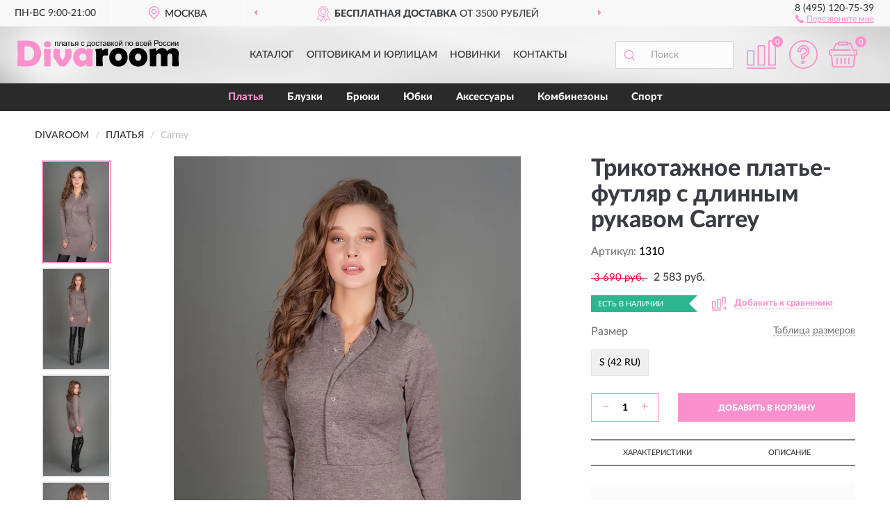

--- FILE ---
content_type: text/html; charset=utf-8
request_url: https://divaroom.ru/trikotazhnoe-platje-futljar-s-dlinnym-rukavom-carrey
body_size: 11642
content:
<!DOCTYPE html>
<html dir="ltr" lang="ru">
<head>
<meta charset="UTF-8" />
<meta name="viewport" content="width=device-width, initial-scale=1, maximum-scale=1" />
<base href="https://divaroom.ru/" />
<link rel="preload" href="catalog/view/fonts/Lato-Medium.woff2" as="font" type="font/woff2" crossorigin="anonymous" />
<link rel="preload" href="catalog/view/fonts/Lato-Heavy.woff2" as="font" type="font/woff2" crossorigin="anonymous" />
<link rel="preload" href="catalog/view/fonts/Lato-Bold.woff2" as="font" type="font/woff2" crossorigin="anonymous" />
<link rel="preload" href="catalog/view/fonts/Lato-Regular.woff2" as="font" type="font/woff2" crossorigin="anonymous" />
<link rel="preload" href="catalog/view/fonts/font-awesome/fonts/fontawesome-webfont.woff2" as="font" type="font/woff2" crossorigin="anonymous" />
<link rel="preload" href="catalog/view/javascript/jquery/jquery.min.js" as="script" type="text/javascript" />
<link rel="preload" href="catalog/view/theme/coloring/assets/bootstrap/css/bootstrap.min.css" as="style" type="text/css" />
<link rel="preload" href="catalog/view/theme/coloring/stylesheet/styledf.css" as="style" type="text/css" />
<title>Трикотажное платье-футляр с длинным рукавом Carrey купить в интернет-магазине Divaroom</title>
<meta http-equiv="X-UA-Compatible" content="IE=edge">
<link href="https://divaroom.ru/trikotazhnoe-platje-futljar-s-dlinnym-rukavom-carrey" rel="canonical" />
<script src="catalog/view/javascript/jquery/jquery.min.js"></script>
<link href="catalog/view/theme/coloring/assets/bootstrap/css/bootstrap.min.css" rel="stylesheet" media="screen" />
<link href="catalog/view/theme/coloring/stylesheet/styledf.css" rel="stylesheet" type="text/css" />
</head>
<body class="product-product product-1310">
<header>
		<div class="top-menu-bgr-box">
		<div class="container">
			<div class="row">
				<div class="working_time col-md-2 col-sm-3 col-xs-6 text-center">
					<div class="rezim">ПН-ВС 9:00-21:00</div>
				</div>
				<div class="current-city-holder col-md-4 col-sm-3 col-xs-6 text-center">
					<button type="button" class="btn btn-link current-city"><i></i><span>Москва</span></button>
					<div class="check-city-block">
						<p class="title">Ваш город - <span>Москва</span></p>
						<div class="check-city-button-holder">
							<button class="btn yes-button">Да</button>
							<button class="btn no-button" data-toggle="modal" data-target="#userCity">Выбрать другой город</button>
						</div>
						<p class="check-city-notification">От выбраного города зависят сроки доставки</p>
					</div>	
				</div>
				<div class="header_phone col-md-2 col-sm-3 col-xs-6 text-center">
					<div class="tel">8 (495) 120-75-39</div>
					<div class="call"><a role="button" class="callme"><i></i><span>Перезвоните мне</span></a></div>
				</div>
				<div class="header_address col-md-4 col-sm-3 col-xs-6 text-center noborder">
					<div class="address"></div>
				</div>
				<div class="top-advantage col-xs-12 text-center">
					<div class="advantage" id="advantage_carousel">
						<div class="advantage-block"><span><b>Бесплатная доставка</b> от 3500 рублей</span></div>
						<div class="advantage-block"><span><b>Примерка</b> перед покупкой</span></div>						<div class="advantage-block"><span><b>Возврат</b> без лишних вопросов</span></div>					</div>
				</div>
			</div>
		</div>
	</div>
			<div class="header-bgr-box">
		<div class="container">
									<div class="row">
				<div class="logo-block col-md-3 col-sm-12 col-xs-12">
					<div id="logo">
					  					  							<a href="https://divaroom.ru/"><img src="/image/catalog/logo.svg" title="Divaroom.ru" alt="Divaroom.ru" class="img-responsive" /></a>
											  					</div>
				</div>
				<div class="catalog-block col-md-5 col-xs-12 text-center">
					<div class="catalog-line text-center">
						<div class="catalog-item text-center">
							<a role="button" onclick="getcatalog();" class="catalog-url">Каталог</a>
						</div>
						<div class="catalog-item text-center">
							<a href="https://divaroom.ru/contacts-opt" class="opt-url">Оптовикам и юрлицам</a>						</div>
						<div class="catalog-item text-center">
													<a href="https://divaroom.ru/novinki" class="novinki-url">Новинки</a>												</div>
						<div class="catalog-item text-center">
							<a href="https://divaroom.ru/contacts" class="contacts-url">Контакты</a>						</div>
					</div>
				</div>
				<div class="cart-block col-md-2 col-sm-4 col-xs-5 text-center">
					<div class="row">
						<div class="cart-item compare-icon col-xs-4">
							<a rel="nofollow" href="https://divaroom.ru/compare-products/" class="mcompare"><span id="mcompare-total" class="compare-qty">0</span></a>
						</div>
						<div class="cart-item help-icon col-xs-4">
							<a role="button" class="mhelp dropdown-toggle" data-toggle="dropdown"><span style="font-size:0">Справка</span></a>
							<ul class="help-icon-menu dropdown-menu">
								<li><a href="https://divaroom.ru/dostavka"><i class="fa fa-circle"></i> Доставка</a></li>
								<li><a href="https://divaroom.ru/oplata"><i class="fa fa-circle"></i> Оплата</a></li>
								<li><a href="https://divaroom.ru/vozvrat"><i class="fa fa-circle"></i> Возврат</a></li>
							</ul>
						</div>
						<div class="cart-item cart-icon col-xs-4">
							<a rel="nofollow" href="/simplecheckout/" class="mcart"><span id="mcart-total" class="cart-qty">0</span></a>
						</div>
					</div>
				</div>
				<div class="search-block col-md-2 col-sm-8 col-xs-7"><div id="search" class="input-group">
	<span class="input-group-btn"><button type="button" class="btn" id="search-button"><span style="display:block;font-size:0">Поиск</span></button></span>
	<input type="text" name="search" value="" placeholder="Поиск" class="form-control" />
</div></div>
			</div>
					</div>
	</div>
			<div class="menu-top-box">
		<div class="container">
			<div class="menu-line">
				<div class="menu-block">
					<div id="menu-list-top">
																	<div class="menu-item">
							<a href="https://divaroom.ru/platya/" class="active">Платья</a>						</div>
												<div class="menu-item">
							<a href="https://divaroom.ru/bluzki/">Блузки</a>						</div>
												<div class="menu-item">
							<a href="https://divaroom.ru/zhenskie-brjuki/">Брюки</a>						</div>
												<div class="menu-item">
							<a href="https://divaroom.ru/jubki/">Юбки</a>						</div>
												<div class="menu-item">
							<a href="https://divaroom.ru/aksessuary/">Аксессуары</a>						</div>
												<div class="menu-item">
							<a href="https://divaroom.ru/kombinezony/">Комбинезоны</a>						</div>
												<div class="menu-item">
							<a href="https://divaroom.ru/zhenskie-sportivnye-kostjumy/">Спорт</a>						</div>
																</div>
				</div>
			</div>
					</div>
    </div>
	</header>
<div class="hidden" id="mapdata" data-lat="55.76" data-lon="37.64"></div>
<div class="hidden" id="mapcity" data-text="Москва" data-kladr="7700000000000" data-zip="125047"></div>
<div class="hidden" id="userip" data-text="3.14.126.211"></div>
<div class="content-top-box"><div class="modal fade" id="avail">
	<div class="modal-dialog modal-sm">
		<div class="modal-content">
			<div class="modal-header">
				<button type="button" class="close" data-dismiss="modal" aria-label="Close"><span aria-hidden="true">&times;</span></button>
				<div class="modal-title" style="text-align: center">Уведомить о наличии</div>
			</div>
			<div class="modal-body">
				<p>Заполните поля указанные ниже. <br>Как только товар поступит к нам, мы с вами обязательно свяжемся.</p>
				<form id="availform" action="https://divaroom.ru/index.php?route=module/avail/save" method="post" enctype="multipart/form-data" class="form-horizontal">
					<div class="form-group">
						<div class="col-sm-12">
							<input type="text" name="name" placeholder="Ваше имя" class="form-control form-addition name">
						</div>
					</div>
					<div class="form-group">
						<div class="col-sm-12">
							<input type="text" name="email" placeholder="E-mail" class="form-control form-addition email">
						</div>
					</div>
					<div class="form-group">
						<div class="col-sm-12">
							<input type="text" name="tele" placeholder="Телефон" class="form-control form-addition tele">
						</div>
					</div>
					<input type="hidden" name="avail_prod_id">
				</form>
			</div>
			<div class="modal-footer">
				<a role="button" onclick="$('#availform').submit();" class="btn btn-primary btn-block">Отправить</a>
			</div>
		</div>
	</div>
</div><div id="callme_modal" class="modal" tabindex="-1" role="dialog">
	<div class="modal-dialog modal-sm" role="document">
		<div class="modal-content"></div>
	</div>
</div>
<script>
$(document).ready(function() {$("body").delegate( ".callme", "click", function() {var product_id = ($(this).data("product_id") > 0) ? $(this).data("product_id") : '';$('#callme_modal .modal-content').load('index.php?route=module/callme/open&prod_id='+ product_id);$('#callme_modal').modal('show');});});
</script>
</div>
<div class="container product-page">
  <div class="row">
	<div class="breadcrumb-line col-sm-12">
		<ul class="breadcrumb" itemscope="" itemtype="http://schema.org/BreadcrumbList">
											<li itemscope="" itemprop="itemListElement" itemtype="http://schema.org/ListItem"><a itemprop="item" href="https://divaroom.ru/"><span itemprop="name">Divaroom</span></a><meta itemprop="position" content="1" /></li>
														<li itemscope="" itemprop="itemListElement" itemtype="http://schema.org/ListItem"><a itemprop="item" href="https://divaroom.ru/platya/"><span itemprop="name">Платья</span></a><meta itemprop="position" content="2" /></li>
														<li itemscope="" itemprop="itemListElement" itemtype="http://schema.org/ListItem" class="active"><span itemprop="name">Carrey</span><link itemprop="item" href="https://divaroom.ru/trikotazhnoe-platje-futljar-s-dlinnym-rukavom-carrey" /><meta itemprop="position" content="3" /></li>
							</ul>
	</div>
	                <div id="content" class="product-content col-sm-12">
		<div class="row" itemscope itemtype="http://schema.org/Product">
			<div id="product-top" class="col-sm-12">
				<div class="row">
					<div class="top-block col-lg-8 col-md-7 col-sm-6">
						<div class="row">
							<div class="img-block col-md-12">
																<div class="thumbnails" id="product-mimages">
																													<div class="main-image col-lg-10 col-xs-12" title="Трикотажное платье-футляр с длинным рукавом Carrey">
											<img id="zoom" src="https://divaroom.ru/image/cache/catalog/Products10/Carrey1-500x750.webp" width="500" height="750" itemprop="image" data-large="https://divaroom.ru/image/cache/catalog/Products10/Carrey1-1000x1500.webp" title="Трикотажное платье-футляр с длинным рукавом Carrey" alt="Трикотажное платье-футляр с длинным рукавом Carrey" class="zoombig img-responsive center-block" />
										</div>
																														<div class="images-additional col-lg-2 col-xs-12">
											<ul class="image-additional">
																							<li class="thumbnail active" data-href="https://divaroom.ru/image/cache/catalog/Products10/Carrey1-500x750.webp" data-tmb-large="https://divaroom.ru/image/cache/catalog/Products10/Carrey1-1000x1500.webp">
													<img src="https://divaroom.ru/image/cache/catalog/Products10/Carrey1-96x144.webp" width="96" height="96" title="Трикотажное платье-футляр с длинным рукавом Carrey" alt="Трикотажное платье-футляр с длинным рукавом Carrey" />
												</li>
																																		<li class="thumbnail" data-href="https://divaroom.ru/image/cache/catalog/Products10/Carrey3-500x750.webp" data-tmb-large="https://divaroom.ru/image/cache/catalog/Products10/Carrey3-1000x1500.webp">
													<img src="https://divaroom.ru/image/cache/lazyfon-96x144.webp" data-lazy="https://divaroom.ru/image/cache/catalog/Products10/Carrey3-96x144.webp" width="96" height="96" title="Трикотажное платье-футляр с длинным рукавом Carrey" alt="Трикотажное платье-футляр с длинным рукавом Carrey" />
													<meta itemprop="image" content="https://divaroom.ru/image/cache/catalog/Products10/Carrey3-500x750.webp">
												</li>
																							<li class="thumbnail" data-href="https://divaroom.ru/image/cache/catalog/Products10/Carrey4-500x750.webp" data-tmb-large="https://divaroom.ru/image/cache/catalog/Products10/Carrey4-1000x1500.webp">
													<img src="https://divaroom.ru/image/cache/lazyfon-96x144.webp" data-lazy="https://divaroom.ru/image/cache/catalog/Products10/Carrey4-96x144.webp" width="96" height="96" title="Трикотажное платье-футляр с длинным рукавом Carrey" alt="Трикотажное платье-футляр с длинным рукавом Carrey" />
													<meta itemprop="image" content="https://divaroom.ru/image/cache/catalog/Products10/Carrey4-500x750.webp">
												</li>
																							<li class="thumbnail" data-href="https://divaroom.ru/image/cache/catalog/Products10/Carrey2-500x750.webp" data-tmb-large="https://divaroom.ru/image/cache/catalog/Products10/Carrey2-1000x1500.webp">
													<img src="https://divaroom.ru/image/cache/lazyfon-96x144.webp" data-lazy="https://divaroom.ru/image/cache/catalog/Products10/Carrey2-96x144.webp" width="96" height="96" title="Трикотажное платье-футляр с длинным рукавом Carrey" alt="Трикотажное платье-футляр с длинным рукавом Carrey" />
													<meta itemprop="image" content="https://divaroom.ru/image/cache/catalog/Products10/Carrey2-500x750.webp">
												</li>
																						</ul>
										</div>
																											</div>
															</div>
													</div>
					</div>
					<div class="dsc-block col-lg-4 col-md-5 col-sm-6">
						<div class="row">
							<div class="col-sm-12">
																<h1 itemprop="name">Трикотажное платье-футляр с длинным рукавом Carrey</h1>
																<div class="sku-info">Артикул: <span itemprop="sku">1310</span></div>
								<meta itemprop="mpn" content="1310">
																								<div class="price-info">
																		<div class="price" itemprop="offers" itemscope itemtype="http://schema.org/Offer">
																				<span class="price-old">&nbsp;3 690 руб.&nbsp;</span>
										<span class="price-new">2 583 руб.</span><input type="hidden" name="product_price" value="2 583 руб." />
																				<meta itemprop="price" content="2583">
																														<meta itemprop="priceCurrency" content="RUB">
										<meta itemprop="priceValidUntil" content="2026-01-20">
										<link itemprop="url" href="https://divaroom.ru/trikotazhnoe-platje-futljar-s-dlinnym-rukavom-carrey" />
										<meta itemprop="seller" content="Divaroom.ru">
										<meta itemprop="itemCondition" content="http://schema.org/NewCondition">
										<meta itemprop="availability" content="http://schema.org/InStock">
									</div>
																	</div>
								<div class="stock-info">
																																				<div class="stock-status stock-alert-success">Есть в наличии</div>
									<div class="compare-info">
																			<a role="button" onclick="addcompare('1310');" class="pcompare"><i></i><span>Добавить к сравнению</span></a>
																		</div>
								</div>
																								<div id="poptions" class="options">
									<div class="row">
										<div class="options-items col-xs-12">
																															<div class="form-group options-item">
												<label class="control-label">
																									<i class="fa fa-exclamation-circle required" data-toggle="tooltip" data-placement="left" title="Обязательное поле"></i>
																								Размер												</label>
												<a role="button" class="tablic-razm" data-toggle="modal" data-target="#myTableRazm">Таблица размеров</a>
												<div id="input-option556632" class="option-line">
																										<div class="radio-checbox-options">
													  <input type="radio" name="option[556632]" value="2253124" id="556632_2253124" />
														<label for="556632_2253124">
														<span class="option-name">S (42 RU)</span>
																											  </label>
													</div>
																									</div>
											</div>
																														</div>
									</div>
								</div>
																<div id="prodcart" class="addcart">
									<div class="row">
																														<div class="line-quantity col-xs-12">
											<div class="group-quantity">
												<span class="entry-qty">Количество:</span>
												<span class="quantity-block">
													<button type="button" id="pminus" class="btn btn-minus">−</button>
													<input type="text" name="quantity" value="1" size="2" id="input-quantity" title="Количество" />
													<button type="button" id="pplus" class="btn btn-plus">+</button>
												</span>
											</div>
											<input type="hidden" name="product_id" value="1310" />
										</div>
										<div class="line-bcart col-xs-12">
											<button type="button" id="button-cart" data-loading-text="Загрузка..." class="btn btn-block btn-primary">ДОБАВИТЬ В КОРЗИНУ</button>
										</div>
																			</div>
								</div>
															</div>
						</div>
						<div class="row">
							<div class="col-sm-12">
								<div class="navi-block">
																																													<div class="navi-item navi-half navih"><a role="button" id="navih">Характеристики</a></div>
									<div class="navi-item navi-half navid"><a role="button" id="navid">Описание</a></div>
									<div class="navi-item navi-half navic hidden"><a role="button" class="disabled">Комплектация</a></div>
									<div class="navi-item navi-half naviv hidden"><a role="button" class="disabled">Видео <i class="fa fa-play-circle" aria-hidden="true"></i></a></div>
								</div>
							</div>
						</div>
						<div class="row">
							<div class="col-sm-12" id="product">
								<div class="panel panel-default panel-dost">
									<div class="panel-body dost">
										<div class="dostavka">
											<div class="delivery-title">
												<span>Доставка в</span><span><a role="button" class="btn btn-link current-city-delivery">Москва</a></span>
											</div>
																						<div class="delivery-methods">
																									<div class="delivery-method delivery-citylink">
														<div class="method-data"><span class="method-title">Курьером <span class="small">(3-7 рабочих дней)</span></span><span class="method-cost">0 руб.</span></div><div class="method-dop small">(300 руб. при покупке до 3500 руб.)</div>													</div>
																									<div class="delivery-method delivery-flat">
														<div class="method-data"><span class="method-title">Почтой России <span class="small">(5-10 рабочих дней)</span></span><span class="method-cost">0 руб.</span></div><div class="method-dop small">(300 руб. при покупке до 3500 руб.)</div>													</div>
																									<div class="delivery-method delivery-pickups">
														<div class="method-data"><span class="method-title">Самовывоз из ПВЗ <span class="small">(3-7 рабочих дней)</span></span><span class="method-cost">0 руб.</span></div><div class="method-dop small">(300 руб. при покупке до 3500 руб.)</div>													</div>
																							</div>
																						<div class="dostavka-mapblock">
												<div id="dostavka_map" class="nomap"></div>
												<div class="dostavka-mapbtn"><a class="btn btn-info" role="button">Показать карту</a></div>
											</div>
										</div>
									</div>
								</div>
							</div>
						</div>
					</div>
				</div>
			</div>
						<div id="product-bottom" class="col-sm-12">
								<div class="row">
																																			<div class="specification-block col-lg-4 col-md-5 col-sm-6 col-xs-12">
						<div class="item-specification">
							<h2>ХАРАКТЕРИСТИКИ</h2>
							<div class="haracter">
								<div class="attr-name">Цена</div>
								<div class="attr-text"> - 2 583 руб.</div>
							</div>
														  																<div class="haracter">
									<div class="attr-name">Длина</div>
									<div class="attr-text"> - мини</div>
								</div>
															  																<div class="haracter">
									<div class="attr-name">Ткань</div>
									<div class="attr-text"> - трикотаж</div>
								</div>
															  																<div class="haracter">
									<div class="attr-name">Рост модели</div>
									<div class="attr-text"> - 170 см</div>
								</div>
															  																<div class="haracter">
									<div class="attr-name">Стиль</div>
									<div class="attr-text"> - casual/деловое</div>
								</div>
															  																<div class="haracter">
									<div class="attr-name">Узор</div>
									<div class="attr-text"> - однотонный</div>
								</div>
															  																<div class="haracter">
									<div class="attr-name">Цвет</div>
									<div class="attr-text"> - коричневый</div>
								</div>
															  																<div class="haracter">
									<div class="attr-name">Рукав</div>
									<div class="attr-text"> - длинный</div>
								</div>
															  																<div class="haracter">
									<div class="attr-name">Силуэт</div>
									<div class="attr-text"> - облегающий</div>
								</div>
															  																<div class="haracter">
									<div class="attr-name">Фасон</div>
									<div class="attr-text"> - футляр</div>
								</div>
															  																<div class="haracter">
									<div class="attr-name">Вырез</div>
									<div class="attr-text"> - V-образный</div>
								</div>
															  																<div class="haracter">
									<div class="attr-name">Сезон</div>
									<div class="attr-text"> - весна/осень/зима</div>
								</div>
															  																<div class="haracter">
									<div class="attr-name">Прочее</div>
									<div class="attr-text"> - трикотажное</div>
								</div>
															  																<div class="haracter">
									<div class="attr-name">Производство</div>
									<div class="attr-text"> - Россия</div>
								</div>
															  																<div class="haracter">
									<div class="attr-name">Состав</div>
									<div class="attr-text"> - 60% ангора, 35% п/э, 5% эластан</div>
								</div>
															  																				</div>
					</div>
																				<div class="description-block col-lg-8 col-md-7 col-sm-6 col-xs-12">
						<div class="item-description">
							<h2>ОПИСАНИЕ</h2>
							<div itemprop="description"><p><br></p><div class="col-sm-12"><div class="size_header">Размеры этого товара в сантиметрах</div><table class="table-sizes table-responsive"><thead><tr><td>Размер</td><td>Грудь</td><td>Талия</td><td>Бедра</td><td>Длина</td></tr></thead><tbody><tr><td>S (42 RU) </td><td>68-72 </td><td>66-70 </td><td>76-80 </td><td>89 </td></tr></tbody></table></div></div>
						</div>
					</div>
										<div itemprop="brand" itemtype="https://schema.org/Brand" itemscope><meta itemprop="name" content="Divaroom"></div>
					<meta itemprop="category" content="Платья">				</div>
												<div class="row"><div class="content-bottom col-sm-12"><div class="box-product box-alsobuy">
	<div class="box-heading">С этим товаром покупают</div>
	<div id="alsobuy" class="box-body">
				<div class="product-layout product-grid">
			<div class="product-item product-thumb thumbnail">
				<div class="image">
					<a href="https://divaroom.ru/oblegajuschee-goluboe-platje-futljar-s-razrezom-emily" title="Emily blue ">
						<img src="https://divaroom.ru/image/cache/lazyfon-364x546.webp" width="364" height="546" data-src="https://divaroom.ru/image/cache/catalog/Products10/Emily blue1-364x546.webp" alt="Emily blue " title="Emily blue " class="lazyOwl img-responsive" />
					</a>
				</div>
				<div class="caption">
					<div class="picons"></div>
					<div class="h4"><a href="https://divaroom.ru/oblegajuschee-goluboe-platje-futljar-s-razrezom-emily">Emily blue </a></div>
					<div class="priceline"></div>
				</div>
			</div>
		</div>
			</div>
<script>
$(document).ready(function() {$('#alsobuy').owlCarousel({responsiveBaseWidth: '#alsobuy', itemsCustom: [[0, 1], [448, 2], [721, 3], [1280, 3]], theme: 'product-carousel', lazyLoad: true, navigation: true, slideSpeed: 400, paginationSpeed: 300, 
autoPlay: false, stopOnHover: true, touchDrag: true, mouseDrag: true, navigationText: ['<i class="fa fa-angle-left fa-2x" aria-hidden="true"></i>', '<i class="fa fa-angle-right fa-2x" aria-hidden="true"></i>'], pagination: false});});
</script>
</div></div></div>
												<div class="row">
					<div id="product-review" class="col-sm-12">
												<h3>Последние отзывы или вопросы</h3>
												<div class="product-rating">
							<div class="row">
								<div class="col-xs-12 product-star">
																	Нет отзывов о данном товаре.																</div>
																<div class="col-xs-12"><a class="btn btn-primary" data-toggle="collapse" data-parent="#accordion" href="#collapseOne">Написать отзыв или вопрос</a></div>
															</div>
													</div>
												<div id="collapseOne" class="panel-collapse collapse">
							<div class="review-helper">
								<div class="row">
									<div class="col-md-8 col-sm-7 col-xs-12">
										<form id="form-review" class="form-horizontal">
											<div class="form-group">
												<label class="col-lg-2 col-md-3 col-sm-2 col-xs-3 control-label rating-label">Оценка:</label>
												<div class="col-lg-10 col-md-9 col-sm-10 col-xs-8 rating-star">
													<div class="prod-rat">
														<input id="rat1" type="radio" name="rating" value="1" /><label class="rat-star" for="rat1"><i class="fa fa-star"></i></label>
														<input id="rat2" type="radio" name="rating" value="2" /><label class="rat-star" for="rat2"><i class="fa fa-star"></i></label>
														<input id="rat3" type="radio" name="rating" value="3" /><label class="rat-star" for="rat3"><i class="fa fa-star"></i></label>
														<input id="rat4" type="radio" name="rating" value="4" /><label class="rat-star" for="rat4"><i class="fa fa-star"></i></label>
														<input id="rat5" type="radio" name="rating" value="5" /><label class="rat-star" for="rat5"><i class="fa fa-star"></i></label>
													</div>
												</div>
											</div>
											<div class="form-group">
												<label class="col-lg-2 col-md-3 col-sm-12 control-label" for="input-name">Ваше имя:</label>
												<div class="col-lg-10 col-md-9 col-sm-12"><input type="text" name="name" value="" id="input-name" class="form-control" /></div>
											</div>
											<div class="form-group">
												<label class="col-lg-2 col-md-3 col-sm-12 control-label" for="input-review">Комментарий:</label>
												<div class="col-lg-10 col-md-9 col-sm-12"><textarea name="text" rows="5" id="input-review" class="form-control"></textarea></div>
											</div>
											<div class="form-group">
												<label class="col-lg-2 col-md-3 col-sm-12 control-label" for="input-review">Прикрепить фото</label>
												<div class="col-lg-10 col-md-9 col-sm-12">
													<input type="file" style="display:none;" multiple="multiple" id="input_upload" />
													<a role="button" id="button_fclear" class="btn btn-sm" style="display: none;"><i class="fa fa-trash"></i> <span>Удалить</span></a>
													<a role="button" id="button_select" class="btn btn-sm"><i class="fa fa-upload"></i> <span class="entry-files">Загрузить</span></a>
													<div id="review_info_files"></div>
													<div id="review_status_upload"></div>
												</div>
											</div>
											<div class="form-group">
												<label class="col-lg-2 col-md-3 col-sm-12 control-label" for="input-order">Номер заказа:</label>
												<div class="col-md-4 col-sm-6"><input type="text" name="order" value="" id="input-order" class="form-control" /></div>
											</div>
											<div class="row">
												<div class="col-md-6 col-sm-12 notify-checkbox">
													<div class="form-group">
														<div class="checkbox"><label>Уведомить об ответах по e-mail: <input type="checkbox" name="notify" value="1" /></label></div>
													</div>
												</div>
												<div class="col-md-6 col-sm-12 notify-email">
													<div class="form-group">
														<label class="col-md-5 col-sm-3 control-label" for="input-email">Ваш e-mail:</label>
														<div class="col-md-7 col-sm-6"><input type="text" name="email" value="" id="input-email" class="form-control" /></div>
													</div>
												</div>
											</div>
																						<div class="form-group" style="margin-bottom: 0;">
												<div class="col-md-4 col-sm-6 col-lg-offset-2 col-md-offset-3"><a role="button" onclick="addreview('form-review');" class="btn btn-primary btn-block">Отправить отзыв</a></div>
											</div>
										</form>
									</div>
									<div class="col-md-4 col-sm-5 pic-review hidden-xs">
										<div class="pic-image"><img width="165" height="151" src="/image/pic.png" loading="lazy" alt="Write review" /></div>
										<div class="pic-text">Подробно опишите свой опыт взаимодействия с магазином.<br>Расскажите, как вас обслуживали при выборе, заказе, доставке, возврате товара, о самом товаре и опыте его использования.</div>
									</div>
								</div>
							</div>
						</div>
												<div id="review"></div>
					</div>
				</div>
							</div>
		</div>
	</div>
    </div>
	</div>
<div class="modal fade" id="myTableRazm" tabindex="-1" role="dialog" aria-labelledby="myModalLabel">
  <div class="modal-dialog" role="document">
	<div class="modal-content">
	  <div class="modal-header">
		<button type="button" class="close" data-dismiss="modal" aria-label="Close"><span aria-hidden="true">&times;</span></button>
		<h4 class="modal-title" id="myModalLabel">Таблица размеров</h4>
	  </div>
	  <div class="modal-body">
		<table class="sizechart_table"><tbody>
			<tr><td></td> <td>XS</td> <td>S</td> <td>M</td> <td>L</td> <td><strong>XL</strong></td></tr>
			<tr><td>Российский размер</td> <td>40</td> <td>42</td> <td>44</td> <td>46</td> <td>48</td></tr>
			<tr><td>Объем груди (см.)</td> <td>80-83</td> <td>84-87</td> <td>88-91</td> <td>92-95</td> <td>96-99</td></tr>
			<tr><td>Объем талии (см.)</td> <td>62-65</td> <td>66-69</td> <td>70-73</td> <td>74-77</td> <td>78-81</td></tr>
			<tr><td>Объем бедер (см.)</td> <td>86-89</td> <td>90-93</td> <td>94-97</td> <td>98-101</td> <td>102-105</td></tr>
			<tr><td></td> <td></td> <td></td> <td></td> <td></td> <td></td></tr>
			<tr><td></td> <td><strong>2XL</strong></td> <td><strong>3XL</strong></td> <td><strong>4XL</strong></td> <td><strong>5XL</strong></td> <td><strong>UNI</strong></td></tr>
			<tr><td>Российский размер</td> <td>50</td> <td>52</td> <td>54</td> <td>56</td> <td>UNI</td></tr>
			<tr><td>Объем груди (см.)</td> <td>100-103</td> <td>104-107</td> <td>108-111</td> <td>112-115</td> <td>85-95</td></tr>
			<tr><td>Объем талии (см.)</td> <td>82-85</td> <td>86-89</td> <td>90-93</td> <td>94-97</td> <td>63-73</td></tr>
			<tr><td>Объем бедер (см.)</td> <td>106-109</td> <td>110-113</td> <td>114-117</td> <td>118-121</td> <td>90-96</td></tr>
		</tbody></table>
	  </div>
	</div>
  </div>
</div>
<script>
var ccveta = '290';
var hcveta = 0;
var amgslider = null;
function getimgcarusel() {
if (window.innerWidth > 1199) {
if (amgslider) {amgslider.slick("unslick");}
amgslider = $('#product-mimages .image-additional').slick({vertical: true, verticalSwiping: true, infinite: false, rows: 1, slidesPerRow: 1, slidesToShow: 5, slidesToScroll: 3,prevArrow: '<button type="button" class="btn btn-block slick-prev"><i class="fa fa-angle-up fa-2x"></i></button>',
nextArrow: '<button type="button" class="btn btn-block slick-next"><i class="fa fa-angle-down fa-2x"></i></button>'});} else {if (amgslider) {amgslider.slick("unslick");}$('#product-mimages .image-additional img[data-lazy]').each(function () {var lim = $(this); lim.on('load', function () {lim.removeAttr('data-lazy')});lim.attr('src', lim.attr('data-lazy'));});}}
$(document).ready(function() {getimgcarusel();
$(document).delegate('.image-additional li img', 'click', function() {var that = $(this).parent();$(".image-additional li").removeClass('active');$('.zoombig').attr("src", $(that).data("href")).attr("data-large", $(that).data("tmb-large"));$(that).addClass('active');});
window.addEventListener("resize", getimgcarusel, false);});
function addcompare(pid) {$.ajax({url: 'index.php?route=product/compare/add', type: 'post', data: 'product_id=' + pid, dataType: 'json', success: function(json) {if (json['success']) {$('#product-top .pcompare').addClass('iscompare').removeAttr('onclick').attr('href', 'index.php?route=product/compare');$('#product-top .pcompare span').text('Открыть сравнение');$('#mcompare-total').html(json['total']);}}});}
$('#button_fclear').on('click', function() {var fdata = $('#send-form :input');
$.ajax({url: 'index.php?route=product/product/delfiles', type: 'post', data: fdata, dataType: 'json', beforeSend: function() {$('#button_fclear').hide();},success: function(json) {if (json['success']) {$('#input_upload, #review_info_files, #review_status_upload').empty().hide(); $('#button_select .entry-files').css('display', 'inline');$('#button_select').css('display', 'inline-block');}}});});
$('#button_select').on('click', function() {$('#input_upload').click();});
$('#input_upload').on('change', function(event) {var files = this.files;event.stopPropagation();event.preventDefault();var data = new FormData();
$.each(files, function(key, value){data.append(key, value);});var tfiles = $('#review_info_files input[name^=\'attachments\']').length;
$.ajax({url: 'index.php?route=product/product/uploadattach&tfiles='+ tfiles, type: 'post', data: data, cache: false, dataType: 'json', responseType: 'json', processData: false, contentType: false,
beforeSend: function() {$('#button_select').hide();$('#review_status_upload').empty();$('#button_select').after('<img src="/catalog/view/theme/coloring/image/loading.gif" alt="loading" class="loading" style="padding-right: 5px;" />');},
success: function(json){$('#input_upload').empty();$('.loading').remove();
if (json['files_path']) {$.each(json['files_path'], function(index, value){if (value.error) {$('#review_info_files').append('<span class="text-warning">'+ value.filename +' ('+ value.error +')</span>');} else {$('#review_info_files').append('<span class="text-success">'+ value.filename +'</span><input type="hidden" name="attachments[]" value="'+ value.code +'" />');}});$('#review_info_files').fadeIn('slow');}
if (json['error']) {$('#review_status_upload').append('<div class="text-warning">' + json['error'] + '</div>');$('#review_status_upload').fadeIn('slow');}
$('#button_fclear').css('display', 'inline-block');},error: function(xhr, ajaxOptions, thrownError) {$('#input_upload').empty();$('.loading').remove();$('#button_select').css('display', 'inline-block');console.log(thrownError + "\r\n" + xhr.statusText + "\r\n" + xhr.responseText);}
});});
$('#navic').on('click', function() {document.removeEventListener("scroll", createpmap, {passive: true, once: true});var navic_top = ($('#product-bottom .item-complectation').offset().top);$('html, body').animate({ scrollTop: navic_top }, 800);});
$('#navih').on('click', function() {document.removeEventListener("scroll", createpmap, {passive: true, once: true});var navih_top = ($('#product-bottom .item-specification').offset().top);$('html, body').animate({ scrollTop: navih_top }, 800);});
$('#navid').on('click', function() {document.removeEventListener("scroll", createpmap, {passive: true, once: true});var navid_top = ($('#product-bottom .item-description').offset().top);$('html, body').animate({ scrollTop: navid_top }, 800);});
$('#naviv').on('click', function() {document.removeEventListener("scroll", createpmap, {passive: true, once: true});var naviv_top = ($('#product-middle .video-block').offset().top);$('html, body').animate({ scrollTop: naviv_top }, 800);});
$('#button-cart').on('click', function() {
$.ajax({url: 'index.php?route=checkout/cart/add', type: 'post',
data: $('#prodcart input[type=\'text\'], #prodcart input[type=\'hidden\'], #poptions input[type=\'text\'], #poptions input[type=\'hidden\'], #poptions input[type=\'radio\']:checked, #poptions input[type=\'checkbox\']:checked, #poptions select, #poptions textarea'),
dataType: 'json', beforeSend: function() {$('#button-cart').button('loading');$('#modal-cart').remove();}, complete: function() {$('#button-cart').button('reset');setgol('ADDTOCART');},
success: function(json) {
$('.text-danger').remove();$('.form-group').removeClass('has-error');
if (json['error']) {
if (json['error']['recurring']) {$('select[name=\'recurring_id\']').after('<div class="text-danger">' + json['error']['recurring'] + '</div>');}
if (json['error']['option']) {for (i in json['error']['option']) {var element = $('#input-option' + i.replace('_', '-'));if (element.parent().hasClass('input-group')) {element.parent().after('<div class="text-danger">' + json['error']['option'][i] + '</div>');} else {element.after('<div class="text-danger">' + json['error']['option'][i] + '</div>');}}}
}
if (json['success']) {
html  = '<div id="modal-cart" class="modal fade">';
html += '  <div class="modal-dialog">';
html += '    <div class="modal-content checkout-buy">';
html += '    <div class="modal-crop"><button type="button" class="close" data-dismiss="modal" aria-label="Close"><span aria-hidden="true">&times;</span></button>';
html += '     <h4>В вашей корзине</h4>';
html += '     <div class="modal-content2"></div>';
html += '     </div>';
html += '     <div class="cart_foot"><a class="btn btn-primary cart_ofor" href="/simplecheckout/">Оформить заказ</a><a role="button" class="btn btn-default cart_prodol">Продолжить покупки</a></div>';
html += '    </div>';
html += '  </div>';
html += '</div>';
$('body').append(html);$('.mobil-qty').html(json['cart_qty']);$('.cart-qty').html(json['cart_qty']);
$('#modal-cart .modal-content2').load("index.php?route=checkout/cart .table-responsive", {}, function() {});
$('#modal-cart').modal('show');$('.cart_prodol').on('click', function() {$('#modal-cart').modal('hide');});
window.dataLayer = window.dataLayer || [];
dataLayer.push({"ecommerce": {"add": {
"products": [{
"id": "1310",
"name": "Трикотажное платье-футляр с длинным рукавом Carrey",
"price": 2583.00, 
"brand": "Divaroom",   
"category": "Платья",
"quantity": json['add_qty']
}]}}});
}}});
});
function addreview(rf) {
$.ajax({url: 'index.php?route=product/product/write&product_id=1310', type: 'post', dataType: 'json', data: $('#'+ rf).serialize(), beforeSend: function() {$('.alert-success, .alert-danger').remove();},
success: function(json) {if (json['error']) {$('#'+ rf).after('<div class="alert alert-danger" style="display:none;"><i class="fa fa-exclamation-circle"></i> ' + json['error'] + '</div>');$('#product-review .alert').slideDown();}
if (json['success']) {$('#'+ rf).after('<div class="alert alert-success" style="display:none;"><i class="fa fa-check-circle"></i> ' + json['success'] + '</div>');$('#'+ rf).slideUp(400, function() {$(this).remove();$('#product-review .alert').slideDown();});}}});}
function addanswer(rid) {
html = '<form id="form-review-'+ rid +'" class="form-horizontal" style="display:none;">';
html += ' <input type="hidden" name="parent_id" value="'+ rid +'" />';
html += ' <div class="form-group"><label class="col-sm-2 control-label">Ваше имя:</label><div class="col-sm-10"><input type="text" name="name" value="" class="form-control" /></div></div>';
html += ' <div class="form-group"><label class="col-sm-2 control-label">Комментарий:</label><div class="col-sm-10"><textarea name="text" rows="4" class="form-control"></textarea></div></div>';
html += ' <div class="form-group"><div class="col-sm-10 col-sm-offset-2"><a role="button" onclick="addreview(\'form-review-'+ rid +'\');" class="btn btn-primary">Отправить отзыв</a></div></div>';
html += '</form>';$('#answer_'+ rid).append(html);$('#answer_'+ rid +' .btn-link').remove();$('#answer_'+ rid +' form').slideDown();}
$(document).ready(function() {
$('#product-top .review-info .count-rev').on('click', goblock_rev);
$('#product-top .last-review .more-button').on('click', goblock_rev);
$('#form-review input[name=\'notify\']').click(function() {if ($(this).prop('checked')) {$('#form-review .notify-email').show('slow');} else {$('#form-review .notify-email').hide('slow');}});
$('#collapseOne').on('hide.bs.collapse', function() {$('#product-review .product-rating a.btn').removeClass('grey');});
$('#collapseOne').on('show.bs.collapse', function() {$('#product-review .product-rating a.btn').addClass('grey');});
$('#pminus').click(function() {var $input = $('.quantity-block input[type="text"]');var count = parseInt($input.val()) - 1;count = (count < 1) ? 1 : count;$input.val(count);$input.change();return false;});
$('#pplus').click(function() {var $input = $('.quantity-block input[type="text"]');$input.val(parseInt($input.val()) + 1);$input.change();return false;});
if (window.innerWidth > 767) {$("#zoom").imagezoomsl({innerzoom: true, zoomrange: [2, 2]});}
$('#product .dostavka-mapbtn a.btn').bind('click', showdmap);
window.addEventListener("resize", pdmyresize, false);
window.addEventListener("pageshow", imgpad, {once: true});
window.addEventListener("pageshow", function() {
var dloc = String(document.location);if (dloc.indexOf('#prev') != -1) {goblock_rev();}
setTimeout(function() {window.dataLayer = window.dataLayer || [];
dataLayer.push({"ecommerce": {"detail": {"products": [{
"id": "1310", "name": "Трикотажное платье-футляр с длинным рукавом Carrey",
"price": 2583.00,
"brand": "Divaroom", "category": "Платья"
}]}}});}, 4000);}, {once: true});
document.addEventListener("scroll", createpmap, {passive: true, once: true});
});
</script>
<footer>
<!--noindex-->
	<div class="subscribe-footer nobg">
		<div class="container sub-container">
			<div class="fsubscribe-form">
				<div class="label-title">ПОДПИСКА<wbr> Divaroom</div>
				<div class="label-text">Подпишись, чтобы получать информацию о эксклюзивных предложениях,<br class="visible-sm visible-xs"> поступлениях, событиях и многом другом</div>
				<div class="form-block">
					<form class="form-inline">
					  <div class="form-group">
						<input type="email" id="subemail" name="email" value="" placeholder="Электронная почта" class="form-control" />
						<label style="font-size:0" for="subemail">Электронная почта</label>
					  </div>
					  <a class="btn btn-primary btn-lg btn-subaction" role="button">ПОДПИСАТЬСЯ</a>
					</form>
				</div>
				<div class="form-text">Подписываясь, Вы соглашаетесь с <a href="https://divaroom.ru/politika-konfidentsialnosti">Политикой Конфиденциальности</a> <br class="visible-sm visible-xs">и <a href="https://divaroom.ru/terms-customer">Условиями пользования</a> Divaroom</div>
			</div>
		</div>
	</div>
<!--/noindex-->
	<div class="footer-container">
		<div class="container">
			<div class="row">
				<div class="footer-blocks col-md-12 col-xs-12">
					<div class="row">
						<div class="footer-blockl col-md-3 col-sm-6 col-xs-6">
							<div class="footer-logo"><img src="/image/catalog/logo.svg" class="img-responsive" alt="logo" /></div>							<div class="footer-phone">8 (495) 120-75-39</div>							<div class="footer-rejim">ПН-ВС 9:00-21:00</div>
						</div>
						<div class="footer-block col-md-3 col-sm-6 col-xs-6">
							<div class="h5"><span>Информация</span></div>
							<ul class="list-unstyled">
								<li><i class="fa fa-circle"></i><a href="https://divaroom.ru/dostavka">Доставка</a></li>
								<li><i class="fa fa-circle"></i><a href="https://divaroom.ru/oplata">Оплата</a></li>
								<li><i class="fa fa-circle"></i><a href="https://divaroom.ru/vozvrat">Возврат товара</a></li>
							</ul>
						</div>
						<div class="clearfix visible-sm visible-xs"></div>
						<div class="footer-block col-md-3 col-sm-6 col-xs-6">
							<div class="h5"><span>Служба поддержки</span></div>
							<ul class="list-unstyled">
								<li><i class="fa fa-circle"></i><a href="https://divaroom.ru/contacts">Контакты</a></li>
								<li><i class="fa fa-circle"></i><a href="https://divaroom.ru/sitemap">Карта сайта</a></li><!--noindex-->
								<li><i class="fa fa-circle"></i><a href="https://divaroom.ru/oferta">Публичная оферта</a></li>
								<li><i class="fa fa-circle"></i><a href="https://divaroom.ru/terms-customer">Пользовательское соглашение</a></li><!--/noindex-->
							</ul>
						</div>
						<div class="footer-block col-md-3 col-sm-6 col-xs-6">
							<div class="h5"><span>Дополнительно</span></div>
							<ul class="list-unstyled">
								<li><i class="fa fa-circle"></i><a href="https://divaroom.ru/blog/">Блог</a></li>
																<li><i class="fa fa-circle"></i><a href="https://divaroom.ru/skidki">Скидки</a></li><!--noindex-->
								<li><i class="fa fa-circle"></i><a href="https://divaroom.ru/politika-konfidentsialnosti">Политика конфиденциальности</a></li><!--/noindex-->
							</ul>
						</div>
					</div>
				</div>
			</div>
		</div>
		<div class="offerts-line">
			<div class="offerts">Вся информация на сайте носит исключительно информационный характер и ни при каких условиях не является публичной офертой, определяемой положениями Статьи 437(2) Гражданского кодекса РФ.</div>
		</div>
	</div>
	<div class="hidden" itemscope itemtype="http://schema.org/Organization">
		<meta itemprop="name" content="Divaroom.ru">
		<meta itemprop="legalName" content='Интернет-магазин "Divaroom"'>
		<meta itemprop="address" content="г. Москва, м. Таганская, ул. Большие Каменщики, д. 6, стр. 1">
				<meta itemprop="email" content="order@divaroom.ru">
		<meta itemprop="telephone" content="8 (495) 120-75-39">
		<link itemprop="url" href="https://divaroom.ru/" />
	</div>
	<span id="scroll-top-button"><i class="fa fa-arrow-circle-up"></i></span>
	<span id="yandex_tid" class="hidden" data-text="25265534"></span>
	<span id="yandex_tido" class="hidden" data-text=""></span>
	<span id="ga_tid" class="hidden" data-text="GTM-5CK5WL"></span>
	<span id="usewebp" class="hidden" data-text="1"></span>
	<span id="subon" class="hidden" data-text="0"></span>
	<span id="acupon" class="hidden" data-text="0"></span>
</footer>
<div class="modal" id="userCity">
<div class="modal-dialog modal-sm"><div class="modal-content"><div class="modal-header"><button type="button" class="close" data-dismiss="modal" aria-hidden="true">&times;</button><div class="modal-title">Укажите Ваш город</div></div>
<div class="modal-body"><input id="cityNameField" type="text" placeholder="Введите город" /></div></div></div></div>
<script src="catalog/view/theme/coloring/assets/bootstrap/js/bootstrap.min.js"></script>
<script src="catalog/view/theme/coloring/assets/commondf.js"></script>
<script src="catalog/view/theme/coloring/assets/slick/slick.min.js"></script>
<script src="catalog/view/javascript/zoomsl-3.0.js"></script>
<script src="catalog/view/theme/coloring/assets/owl-carousel/owl.carousel.min.js"></script>
<script type="text/javascript" src="//vk.com/js/api/openapi.js?115"></script>

				
<link href="catalog/view/fonts/font-awesome/css/font-awesome.min.css" rel="stylesheet" type="text/css" />
<link rel="preload" href="catalog/view/javascript/suggestions/suggestions.css" as="style" onload="this.onload=null;this.rel='stylesheet'">
<noscript><link rel="stylesheet" href="catalog/view/javascript/suggestions/suggestions.css"></noscript>
<script async src="catalog/view/javascript/suggestions/jquery.suggestions.min.js"></script>
</body>
</html>

--- FILE ---
content_type: image/svg+xml
request_url: https://divaroom.ru/image/catalog/logo.svg
body_size: 4279
content:
<?xml version="1.0" encoding="UTF-8"?>
<!DOCTYPE svg PUBLIC "-//W3C//DTD SVG 1.1//EN" "http://www.w3.org/Graphics/SVG/1.1/DTD/svg11.dtd">
<!-- Creator: CorelDRAW X6 -->
<svg xmlns="http://www.w3.org/2000/svg" xml:space="preserve" width="232px" height="38px" version="1.1" style="shape-rendering:geometricPrecision; text-rendering:geometricPrecision; image-rendering:optimizeQuality; fill-rule:evenodd; clip-rule:evenodd"
viewBox="0 0 9550 1551"
 xmlns:xlink="http://www.w3.org/1999/xlink">
 <defs>
  <style type="text/css">
   <![CDATA[
    .fil0 {fill:black;fill-rule:nonzero}
    .fil1 {fill:#FA91CC;fill-rule:nonzero}
   ]]>
  </style>
 </defs>
 <g id="Слой_x0020_1">
  <metadata id="CorelCorpID_0Corel-Layer"/>
  <g id="_608257680">
   <path class="fil0" d="M9550 1487c0,25 -11,39 -32,42 -22,3 -75,4 -160,4 -88,0 -142,-2 -164,-7 -22,-4 -32,-22 -32,-53 0,-33 1,-82 3,-148 2,-66 3,-115 3,-148 0,-126 -1,-216 -4,-269 -4,-86 -45,-128 -122,-128 -34,0 -67,14 -101,43 -33,28 -52,60 -56,94 -3,30 -4,119 -4,265 0,34 1,85 3,154 2,68 3,120 3,155 0,24 -10,36 -31,36l-327 0c-20,0 -30,-15 -30,-44 0,-34 1,-85 3,-152 2,-68 3,-119 3,-153 0,-27 -1,-67 -2,-121 -1,-54 -2,-95 -2,-122 0,-103 -39,-154 -117,-154 -32,0 -66,12 -103,37 -40,26 -60,54 -60,84 0,65 0,163 1,293 1,130 1,228 1,293 0,18 -2,29 -7,33 -4,4 -15,7 -33,9 -32,3 -83,4 -153,4 -45,0 -97,-2 -154,-7 -17,-1 -27,-4 -31,-7 -3,-4 -5,-15 -5,-32 0,-58 0,-144 1,-258 1,-114 1,-201 1,-258 0,-118 -9,-251 -27,-398 -1,-8 -2,-15 -2,-20 0,-12 5,-20 15,-25 16,-7 46,-12 89,-16 54,-5 86,-8 96,-10 7,-1 36,-9 85,-23 35,-10 63,-15 85,-15 14,0 21,25 22,75 1,50 4,75 9,75 7,-3 15,-8 25,-15 65,-50 116,-85 153,-104 55,-27 115,-40 180,-40 66,0 125,15 177,44 58,33 96,80 113,139 38,-52 91,-95 158,-131 67,-35 132,-53 195,-53 95,0 173,22 232,66 68,50 102,120 102,212 0,38 -1,96 -3,172 -2,77 -3,134 -3,172 0,45 1,113 3,205 2,91 3,159 3,204zm-2208 -491c0,-57 -18,-107 -53,-151 -35,-43 -81,-65 -137,-65 -57,0 -104,22 -140,67 -35,42 -52,91 -52,149 0,59 17,109 52,150 36,45 83,67 140,67 56,0 103,-22 139,-67 34,-42 51,-92 51,-150zm353 0c0,164 -50,297 -151,399 -100,102 -232,153 -395,153 -158,0 -288,-50 -390,-151 -102,-100 -153,-230 -153,-388 0,-167 49,-302 146,-406 98,-104 230,-156 397,-156 162,0 294,51 394,153 100,102 151,234 151,397zm-1521 0c0,-57 -18,-107 -53,-151 -35,-43 -81,-65 -137,-65 -57,0 -104,22 -140,67 -35,42 -52,91 -52,149 0,59 17,109 52,150 36,45 83,67 140,67 56,0 103,-22 139,-67 34,-42 51,-92 51,-150zm353 0c0,164 -50,297 -151,399 -100,102 -232,153 -395,153 -158,0 -288,-50 -390,-151 -102,-100 -153,-230 -153,-388 0,-167 49,-302 146,-406 98,-104 230,-156 397,-156 162,0 294,51 394,153 100,102 151,234 151,397zm-1163 -142c0,28 -15,42 -46,42 -14,0 -33,-1 -60,-3 -26,-2 -46,-3 -59,-3 -59,0 -100,9 -121,28 -22,19 -32,57 -32,113 0,31 0,78 1,141 1,63 1,110 1,141 0,21 1,52 4,93 3,41 4,72 4,92 0,17 -12,27 -36,29 -34,3 -87,4 -158,4 -68,0 -123,-2 -163,-7 -24,-3 -36,-15 -36,-36 0,-57 0,-144 1,-258 1,-115 1,-201 1,-258 0,-169 -15,-308 -46,-417 -1,-7 -2,-12 -2,-16 0,-11 6,-18 16,-22 40,-4 98,-12 174,-24 114,-22 173,-33 176,-33 13,0 21,22 25,67 4,45 10,68 20,68 -10,0 19,-19 88,-57 69,-38 135,-56 199,-56 40,0 60,8 60,26 0,21 -2,50 -7,88 -4,41 -7,71 -8,88 0,21 0,49 1,83 1,42 2,70 2,84z"/>
   <path class="fil1" d="M4089 994c0,-61 -19,-112 -58,-151 -38,-40 -88,-60 -150,-60 -62,0 -112,20 -150,59 -38,40 -57,90 -57,152 0,59 20,109 60,150 40,42 89,63 147,63 61,0 111,-20 150,-60 39,-40 58,-91 58,-153zm347 -6c0,55 3,138 10,247 7,109 10,191 10,246 0,29 -13,44 -38,46 -89,7 -191,10 -307,10 -14,0 -23,-21 -28,-61 -4,-41 -10,-62 -17,-63 -6,3 -13,9 -22,18 -81,81 -167,121 -259,121 -140,0 -256,-55 -348,-166 -87,-103 -130,-227 -130,-371 0,-166 45,-300 135,-401 93,-105 221,-157 383,-157 112,0 201,39 267,118 3,4 6,6 8,6 7,0 14,-17 23,-52 8,-35 18,-52 30,-52 26,0 77,8 152,23 71,14 122,26 152,37 11,4 16,10 16,17 0,3 -1,10 -3,22 -23,130 -34,268 -34,413zm-1230 -210c0,123 -4,196 -12,218 -17,51 -66,138 -149,260 -72,105 -133,187 -184,246 -19,22 -75,33 -170,33 -82,0 -136,-3 -160,-8 -15,-4 -28,-11 -38,-22 -43,-47 -105,-128 -184,-244 -85,-124 -137,-209 -153,-256 -18,-49 -27,-124 -27,-223 0,-28 0,-70 1,-127 1,-56 1,-99 1,-128 0,-19 13,-28 38,-28 37,0 92,1 165,3 74,2 129,3 165,3 17,0 25,11 25,33 0,20 -1,51 -4,91 -3,40 -4,71 -4,92 0,75 2,136 7,183 2,24 23,70 63,138 42,71 72,107 91,107 18,0 47,-35 87,-105 38,-66 59,-110 62,-134 6,-51 9,-113 9,-185 0,-21 -2,-53 -7,-95 -4,-42 -6,-73 -6,-93 0,-22 7,-33 22,-33 17,0 43,0 77,1 34,1 60,1 77,1 17,0 43,-1 78,-4 35,-3 61,-4 78,-4 18,0 30,10 35,28 12,41 18,124 18,250zm-1245 254c0,53 1,131 3,235 2,104 3,182 3,233 0,15 -9,24 -27,27 -24,4 -79,7 -165,7 -86,0 -141,-2 -166,-7 -16,-3 -25,-7 -29,-14 -1,-3 -2,-14 -2,-32 0,-49 1,-124 3,-224 2,-99 3,-174 3,-225 0,-204 -8,-367 -24,-487 -1,-11 -2,-19 -2,-23 0,-14 10,-21 29,-21 20,0 51,2 92,6 41,4 72,7 93,7 21,0 52,-2 94,-6 42,-3 73,-5 94,-5 17,0 26,7 26,21 0,3 -1,10 -2,21 -16,140 -24,302 -24,487zm29 -801c0,125 -71,188 -212,188 -60,0 -110,-16 -150,-47 -43,-35 -65,-81 -65,-140 0,-56 22,-102 67,-138 41,-33 90,-50 148,-50 56,0 105,17 146,51 44,36 66,82 66,137zm-1000 532c0,-121 -36,-220 -109,-297 -73,-80 -170,-120 -291,-120 -110,0 -166,15 -166,44 0,42 -1,106 -2,191 -1,85 -2,149 -2,191 0,42 1,105 2,188 1,84 2,147 2,189 0,31 57,46 172,46 124,0 222,-41 293,-124 67,-78 100,-181 100,-309zm413 0c0,211 -68,394 -204,550 -120,139 -289,212 -506,219 -42,1 -156,2 -344,2 -35,0 -88,-1 -159,-3 -71,-2 -124,-3 -159,-3 -21,0 -31,-8 -31,-25 0,-79 3,-198 9,-357 6,-158 9,-277 9,-356 0,-82 -3,-206 -9,-371 -6,-165 -9,-289 -9,-370 0,-15 10,-24 31,-27 51,-6 135,-8 251,-8 222,0 365,3 430,10 170,17 304,60 400,130 91,65 162,155 215,272 50,110 75,223 75,340z"/>
   <path class="fil0" d="M2224 89l185 0 0 234 -40 0 0 -201 -105 0 0 201 -40 0 0 -234zm264 0l184 0 0 234 -40 0 0 -201 -105 0 0 116c0,27 -1,45 -3,54 -2,9 -7,16 -15,23 -8,6 -19,10 -34,10 -9,0 -20,-1 -32,-2l0 -33 17 0c8,0 14,-1 18,-3 4,-2 6,-4 7,-8 1,-4 2,-16 2,-36l0 -154zm397 205c-15,13 -29,21 -43,27 -14,5 -28,8 -44,8 -26,0 -45,-6 -59,-19 -14,-12 -21,-28 -21,-48 0,-11 3,-22 8,-31 5,-9 12,-17 21,-23 8,-6 18,-10 29,-13 8,-2 20,-4 35,-6 32,-4 56,-8 71,-14 0,-5 0,-9 0,-10 0,-16 -4,-27 -11,-34 -10,-9 -25,-13 -45,-13 -19,0 -33,3 -41,10 -9,7 -15,18 -20,35l-39 -5c4,-17 9,-30 17,-40 8,-10 20,-18 35,-24 15,-5 33,-8 53,-8 20,0 36,2 49,7 12,5 22,11 28,18 6,7 10,16 12,27 1,7 2,19 2,36l0 53c0,37 1,60 2,70 2,10 5,19 10,28l-41 0c-4,-8 -7,-18 -8,-29zm-3 -88c-14,6 -36,11 -65,15 -16,2 -28,5 -35,8 -7,3 -12,7 -16,13 -4,6 -6,12 -6,19 0,10 4,19 12,26 8,7 20,11 35,11 15,0 29,-3 41,-10 12,-7 21,-16 26,-27 4,-9 6,-22 6,-39l0 -14zm70 -117l189 0 0 33 -75 0 0 201 -40 0 0 -201 -75 0 0 -33zm226 0l40 0 0 92 50 0c33,0 58,6 76,19 18,13 27,30 27,53 0,20 -7,36 -22,50 -15,14 -38,21 -71,21l-99 0 0 -234zm40 202l42 0c25,0 43,-3 54,-9 11,-6 16,-16 16,-29 0,-10 -4,-19 -12,-27 -8,-8 -26,-12 -53,-12l-47 0 0 77zm380 -202l0 234 -40 0 0 -91 -23 0c-14,0 -24,2 -31,5 -7,4 -17,15 -30,35l-35 51 -49 0 43 -63c13,-19 26,-30 39,-33 -23,-3 -39,-11 -50,-25 -11,-13 -16,-28 -16,-46 0,-20 7,-37 21,-49 14,-13 35,-19 62,-19l109 0zm-40 33l-56 0c-24,0 -39,4 -46,11 -7,7 -10,16 -10,26 0,14 5,24 15,31 10,7 28,10 53,10l44 0 0 -78zm378 115l39 5c-4,27 -15,47 -33,63 -18,15 -39,23 -65,23 -32,0 -58,-10 -77,-31 -19,-21 -29,-51 -29,-90 0,-25 4,-47 13,-66 8,-19 21,-33 38,-42 17,-9 36,-14 56,-14 25,0 46,6 62,19 16,13 27,31 31,55l-38 6c-4,-16 -10,-28 -20,-35 -9,-8 -21,-12 -34,-12 -20,0 -36,7 -49,21 -12,14 -19,37 -19,68 0,31 6,54 18,68 12,14 28,21 47,21 16,0 29,-5 39,-14 10,-9 17,-24 20,-44zm229 -148l163 0 0 202 25 0 0 99 -32 0 0 -66 -184 0 0 66 -32 0 0 -99 21 0c28,-38 41,-105 40,-202zm33 33c-3,76 -15,132 -35,169l126 0 0 -169 -91 0zm184 84c0,-43 12,-75 36,-96 20,-17 45,-26 74,-26 32,0 58,11 79,32 20,21 31,50 31,87 0,30 -5,54 -14,71 -9,17 -22,31 -39,40 -17,10 -36,14 -56,14 -33,0 -59,-10 -79,-31 -20,-21 -30,-51 -30,-91zm41 0c0,30 7,52 20,67 13,15 30,22 50,22 20,0 36,-7 49,-22 13,-15 20,-38 20,-68 0,-29 -7,-51 -20,-66 -13,-15 -30,-22 -49,-22 -20,0 -36,7 -50,22 -13,15 -20,37 -20,67zm378 31l39 5c-4,27 -15,47 -33,63 -18,15 -39,23 -65,23 -32,0 -58,-10 -77,-31 -19,-21 -29,-51 -29,-90 0,-25 4,-47 13,-66 8,-19 21,-33 38,-42 17,-9 36,-14 56,-14 25,0 46,6 62,19 16,13 27,31 31,55l-38 6c-4,-16 -10,-28 -20,-35 -9,-8 -21,-12 -34,-12 -20,0 -36,7 -49,21 -12,14 -19,37 -19,68 0,31 6,54 18,68 12,14 28,21 47,21 16,0 29,-5 39,-14 10,-9 17,-24 20,-44zm52 -148l189 0 0 33 -75 0 0 201 -40 0 0 -201 -75 0 0 -33zm375 205c-15,13 -29,21 -43,27 -14,5 -28,8 -44,8 -26,0 -45,-6 -59,-19 -14,-12 -21,-28 -21,-48 0,-11 3,-22 8,-31 5,-9 12,-17 21,-23 8,-6 18,-10 29,-13 8,-2 20,-4 35,-6 32,-4 56,-8 71,-14 0,-5 0,-9 0,-10 0,-16 -4,-27 -11,-34 -10,-9 -25,-13 -45,-13 -19,0 -33,3 -41,10 -9,7 -15,18 -20,35l-39 -5c4,-17 9,-30 17,-40 8,-10 20,-18 35,-24 15,-5 33,-8 53,-8 20,0 36,2 49,7 12,5 22,11 28,18 6,7 10,16 12,27 1,7 2,19 2,36l0 53c0,37 1,60 2,70 2,10 5,19 10,28l-41 0c-4,-8 -7,-18 -8,-29zm-3 -88c-14,6 -36,11 -65,15 -16,2 -28,5 -35,8 -7,3 -12,7 -16,13 -4,6 -6,12 -6,19 0,10 4,19 12,26 8,7 20,11 35,11 15,0 29,-3 41,-10 12,-7 21,-16 26,-27 4,-9 6,-22 6,-39l0 -14zm101 -117l91 0c22,0 39,2 50,6 11,4 20,11 28,21 8,10 12,22 12,36 0,11 -2,21 -7,29 -5,8 -12,15 -21,21 11,4 20,11 27,21 7,10 11,22 11,36 -1,22 -9,39 -24,49 -14,11 -35,16 -63,16l-105 0 0 -234zm40 99l42 0c17,0 28,-1 35,-3 6,-2 12,-5 17,-11 5,-5 7,-12 7,-19 0,-12 -4,-21 -13,-26 -9,-5 -24,-7 -45,-7l-43 0 0 66zm0 103l52 0c22,0 38,-3 46,-8 8,-5 13,-14 13,-27 0,-7 -2,-14 -7,-21 -5,-6 -11,-10 -19,-12 -8,-2 -20,-3 -37,-3l-48 0 0 70zm199 -202l40 0 0 101c13,0 21,-2 27,-7 5,-5 12,-19 22,-42 8,-18 14,-31 19,-37 5,-6 10,-10 17,-12 6,-2 17,-3 30,-3l8 0 0 33 -11 0c-10,0 -17,2 -20,5 -3,3 -8,13 -14,29 -6,15 -11,26 -17,32 -5,6 -13,11 -23,16 17,5 34,20 50,48l44 72 -44 0 -43 -72c-9,-15 -16,-24 -23,-29 -6,-5 -14,-7 -23,-7l0 108 -40 0 0 -234zm188 117c0,-43 12,-75 36,-96 20,-17 45,-26 74,-26 32,0 58,11 79,32 20,21 31,50 31,87 0,30 -5,54 -14,71 -9,17 -22,31 -39,40 -17,10 -36,14 -56,14 -33,0 -59,-10 -79,-31 -20,-21 -30,-51 -30,-91zm41 0c0,30 7,52 20,67 13,15 30,22 50,22 20,0 36,-7 49,-22 13,-15 20,-38 20,-68 0,-29 -7,-51 -20,-66 -13,-15 -30,-22 -49,-22 -20,0 -36,7 -50,22 -13,15 -20,37 -20,67zm225 -117l40 0 0 178 110 -178 43 0 0 234 -40 0 0 -177 -110 177 -43 0 0 -234zm137 -87l27 0c-2,19 -9,33 -20,43 -11,10 -26,15 -45,15 -19,0 -34,-5 -45,-15 -11,-10 -18,-24 -20,-43l27 0c2,10 6,18 12,23 6,5 14,8 25,8 12,0 21,-2 27,-7 6,-5 10,-12 12,-23zm240 87l185 0 0 234 -40 0 0 -201 -105 0 0 201 -40 0 0 -234zm229 117c0,-43 12,-75 36,-96 20,-17 45,-26 74,-26 32,0 58,11 79,32 20,21 31,50 31,87 0,30 -5,54 -14,71 -9,17 -22,31 -39,40 -17,10 -36,14 -56,14 -33,0 -59,-10 -79,-31 -20,-21 -30,-51 -30,-91zm41 0c0,30 7,52 20,67 13,15 30,22 50,22 20,0 36,-7 49,-22 13,-15 20,-38 20,-68 0,-29 -7,-51 -20,-66 -13,-15 -30,-22 -49,-22 -20,0 -36,7 -50,22 -13,15 -20,37 -20,67zm350 -117l91 0c22,0 39,2 50,6 11,4 20,11 28,21 8,10 12,22 12,36 0,11 -2,21 -7,29 -5,8 -12,15 -21,21 11,4 20,11 27,21 7,10 11,22 11,36 -1,22 -9,39 -24,49 -14,11 -35,16 -63,16l-105 0 0 -234zm40 99l42 0c17,0 28,-1 35,-3 6,-2 12,-5 17,-11 5,-5 7,-12 7,-19 0,-12 -4,-21 -13,-26 -9,-5 -24,-7 -45,-7l-43 0 0 66zm0 103l52 0c22,0 38,-3 46,-8 8,-5 13,-14 13,-27 0,-7 -2,-14 -7,-21 -5,-6 -11,-10 -19,-12 -8,-2 -20,-3 -37,-3l-48 0 0 70zm348 -53l39 5c-4,27 -15,47 -33,63 -18,15 -39,23 -65,23 -32,0 -58,-10 -77,-31 -19,-21 -29,-51 -29,-90 0,-25 4,-47 13,-66 8,-19 21,-33 38,-42 17,-9 36,-14 56,-14 25,0 46,6 62,19 16,13 27,31 31,55l-38 6c-4,-16 -10,-28 -20,-35 -9,-8 -21,-12 -34,-12 -20,0 -36,7 -49,21 -12,14 -19,37 -19,68 0,31 6,54 18,68 12,14 28,21 47,21 16,0 29,-5 39,-14 10,-9 17,-24 20,-44zm232 10l41 5c-6,24 -18,42 -36,56 -17,13 -40,20 -67,20 -34,0 -61,-11 -81,-32 -20,-21 -30,-50 -30,-88 0,-39 10,-70 30,-91 20,-22 46,-33 79,-33 31,0 57,11 76,32 20,21 30,51 30,90 0,2 0,6 0,11l-174 0c2,26 9,45 22,59 13,14 29,20 49,20 15,0 27,-4 37,-12 10,-8 18,-20 24,-37zm-130 -64l130 0c-2,-20 -7,-34 -15,-44 -13,-15 -29,-23 -49,-23 -18,0 -33,6 -46,18 -12,12 -19,28 -21,49zm221 -95l40 0 0 178 110 -178 43 0 0 234 -40 0 0 -177 -110 177 -43 0 0 -234zm137 -87l27 0c-2,19 -9,33 -20,43 -11,10 -26,15 -45,15 -19,0 -34,-5 -45,-15 -11,-10 -18,-24 -20,-43l27 0c2,10 6,18 12,23 6,5 14,8 25,8 12,0 21,-2 27,-7 6,-5 10,-12 12,-23zm245 321l0 -323 122 0c21,0 38,1 49,3 16,3 29,8 40,15 11,7 19,18 26,31 7,13 10,28 10,44 0,27 -9,51 -26,70 -17,19 -49,28 -95,28l-83 0 0 132 -43 0zm43 -170l83 0c28,0 47,-5 59,-15 12,-10 17,-25 17,-43 0,-13 -3,-25 -10,-35 -7,-10 -16,-16 -27,-19 -7,-2 -21,-3 -40,-3l-83 0 0 115zm218 53c0,-43 12,-75 36,-96 20,-17 45,-26 74,-26 32,0 58,11 79,32 20,21 31,50 31,87 0,30 -5,54 -14,71 -9,17 -22,31 -39,40 -17,10 -36,14 -56,14 -33,0 -59,-10 -79,-31 -20,-21 -30,-51 -30,-91zm41 0c0,30 7,52 20,67 13,15 30,22 50,22 20,0 36,-7 49,-22 13,-15 20,-38 20,-68 0,-29 -7,-51 -20,-66 -13,-15 -30,-22 -49,-22 -20,0 -36,7 -50,22 -13,15 -20,37 -20,67zm378 31l39 5c-4,27 -15,47 -33,63 -18,15 -39,23 -65,23 -32,0 -58,-10 -77,-31 -19,-21 -29,-51 -29,-90 0,-25 4,-47 13,-66 8,-19 21,-33 38,-42 17,-9 36,-14 56,-14 25,0 46,6 62,19 16,13 27,31 31,55l-38 6c-4,-16 -10,-28 -20,-35 -9,-8 -21,-12 -34,-12 -20,0 -36,7 -49,21 -12,14 -19,37 -19,68 0,31 6,54 18,68 12,14 28,21 47,21 16,0 29,-5 39,-14 10,-9 17,-24 20,-44zm225 0l39 5c-4,27 -15,47 -33,63 -18,15 -39,23 -65,23 -32,0 -58,-10 -77,-31 -19,-21 -29,-51 -29,-90 0,-25 4,-47 13,-66 8,-19 21,-33 38,-42 17,-9 36,-14 56,-14 25,0 46,6 62,19 16,13 27,31 31,55l-38 6c-4,-16 -10,-28 -20,-35 -9,-8 -21,-12 -34,-12 -20,0 -36,7 -49,21 -12,14 -19,37 -19,68 0,31 6,54 18,68 12,14 28,21 47,21 16,0 29,-5 39,-14 10,-9 17,-24 20,-44zm73 -148l40 0 0 178 110 -178 43 0 0 234 -40 0 0 -177 -110 177 -43 0 0 -234zm252 0l40 0 0 178 110 -178 43 0 0 234 -40 0 0 -177 -110 177 -43 0 0 -234z"/>
  </g>
 </g>
</svg>
